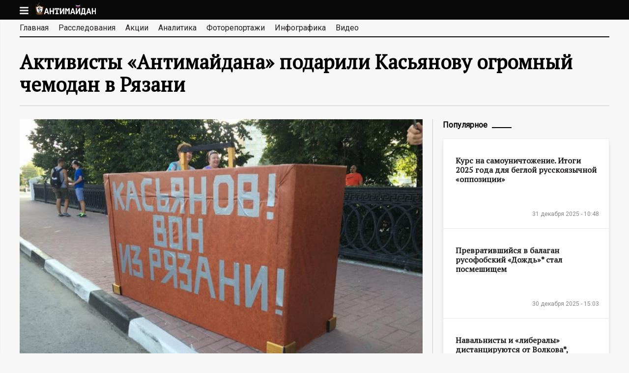

--- FILE ---
content_type: text/html; charset=utf-8
request_url: https://antimaidan.ru/action/8520
body_size: 41073
content:
<!DOCTYPE html>
<!--[if lt IE 7]><html class="lt-ie9 lt-ie8 lt-ie7" lang="ru" dir="ltr"><![endif]-->
<!--[if IE 7]><html class="lt-ie9 lt-ie8" lang="ru" dir="ltr"><![endif]-->
<!--[if IE 8]><html class="lt-ie9" lang="ru" dir="ltr"><![endif]-->
<!--[if gt IE 8]><!--><html lang="ru" dir="ltr" prefix="content: http://purl.org/rss/1.0/modules/content/ dc: http://purl.org/dc/terms/ foaf: http://xmlns.com/foaf/0.1/ og: http://ogp.me/ns# rdfs: http://www.w3.org/2000/01/rdf-schema# sioc: http://rdfs.org/sioc/ns# sioct: http://rdfs.org/sioc/types# skos: http://www.w3.org/2004/02/skos/core# xsd: http://www.w3.org/2001/XMLSchema#"><!--<![endif]-->
<head>
  <meta charset="utf-8" />
<link rel="shortcut icon" href="https://antimaidan.ru/sites/all/themes/main/favicon.ico" type="image/vnd.microsoft.icon" />
<meta name="viewport" content="width=device-width, initial-scale=1.0, user-scalable=yes" />
<meta name="description" content="По их мнению, этот подарок означает, что «таким политикам, как Касьянов, уже давно пора собрать свои вещи и уехать туда, где они получают гранты и согласовывают свои действия»" />
<meta name="MobileOptimized" content="width" />
<meta name="HandheldFriendly" content="1" />
<meta name="apple-mobile-web-app-capable" content="yes" />
<link rel="canonical" href="https://antimaidan.ru/action/8520" />
<link rel="shortlink" href="https://antimaidan.ru/node/8520" />
    <title>Активисты «Антимайдана» подарили Касьянову огромный чемодан в Рязани </title>
    <meta property="og:site_name" content="antimaidan.ru" />
        <meta property="og:description" content="По их мнению, этот подарок означает, что «таким политикам, как Касьянов, уже давно пора собрать свои вещи и уехать туда, где они получают гранты и согласовывают свои действия»" />
          <meta property="og:image" content="https://antimaidan.ru/sites/default/files/actions/photo272968867451611333.jpg" />
      <meta name="yandex-verification" content="5cbd732f0469e8c1" />
  <style>
@import url("https://antimaidan.ru/modules/system/system.base.css?r9rgfi");
@import url("https://antimaidan.ru/modules/system/system.menus.css?r9rgfi");
@import url("https://antimaidan.ru/modules/system/system.messages.css?r9rgfi");
@import url("https://antimaidan.ru/modules/system/system.theme.css?r9rgfi");
</style>
<style>
@import url("https://antimaidan.ru/sites/all/modules/jquery_update/replace/ui/themes/base/minified/jquery.ui.core.min.css?r9rgfi");
@import url("https://antimaidan.ru/sites/all/modules/jquery_update/replace/ui/themes/base/minified/jquery.ui.theme.min.css?r9rgfi");
</style>
<style>
@import url("https://antimaidan.ru/modules/aggregator/aggregator.css?r9rgfi");
@import url("https://antimaidan.ru/modules/field/theme/field.css?r9rgfi");
@import url("https://antimaidan.ru/sites/all/modules/logintoboggan/logintoboggan.css?r9rgfi");
@import url("https://antimaidan.ru/modules/node/node.css?r9rgfi");
@import url("https://antimaidan.ru/modules/poll/poll.css?r9rgfi");
@import url("https://antimaidan.ru/modules/search/search.css?r9rgfi");
@import url("https://antimaidan.ru/modules/user/user.css?r9rgfi");
@import url("https://antimaidan.ru/sites/all/modules/youtube/css/youtube.css?r9rgfi");
@import url("https://antimaidan.ru/sites/all/modules/views/css/views.css?r9rgfi");
</style>
<style>
@import url("https://antimaidan.ru/sites/all/modules/colorbox/styles/default/colorbox_style.css?r9rgfi");
@import url("https://antimaidan.ru/sites/all/modules/ctools/css/ctools.css?r9rgfi");
@import url("https://antimaidan.ru/sites/all/modules/custom/infocratia/css/infocratia.css?r9rgfi");
@import url("https://antimaidan.ru/sites/all/modules/custom/share/css/twitter.css?r9rgfi");
@import url("https://antimaidan.ru/sites/all/modules/custom/share/css/tooltipster.css?r9rgfi");
@import url("https://antimaidan.ru/sites/all/modules/custom/share/css/tooltipster-light.css?r9rgfi");
@import url("https://antimaidan.ru/sites/all/modules/custom/share/css/share.css?r9rgfi");
@import url("https://antimaidan.ru/sites/all/modules/custom/main/css/magnific-popup.css?r9rgfi");
@import url("https://antimaidan.ru/sites/all/modules/typo/css/typo.css?r9rgfi");
@import url("https://antimaidan.ru/sites/all/modules/ctools/css/modal.css?r9rgfi");
</style>
<style media="screen">
@import url("https://antimaidan.ru/sites/all/themes/adaptivetheme/at_core/css/at.layout.css?r9rgfi");
@import url("https://antimaidan.ru/sites/all/themes/main/css/global.base.css?r9rgfi");
@import url("https://antimaidan.ru/sites/all/themes/main/css/global.styles.css?r9rgfi");
@import url("https://antimaidan.ru/sites/all/themes/main/css/mobile.css?r9rgfi");
</style>
<link type="text/css" rel="stylesheet" href="https://antimaidan.ru/sites/default/files/adaptivetheme/main_files/main.responsive.layout.css?r9rgfi" media="only screen" />
<link type="text/css" rel="stylesheet" href="https://antimaidan.ru/sites/all/themes/main/css/responsive.custom.css?r9rgfi" media="only screen" />
<link type="text/css" rel="stylesheet" href="https://antimaidan.ru/sites/all/themes/main/css/responsive.smalltouch.portrait.css?r9rgfi" media="only screen and (max-width:320px)" />
<link type="text/css" rel="stylesheet" href="https://antimaidan.ru/sites/all/themes/main/css/responsive.smalltouch.landscape.css?r9rgfi" media="only screen and (min-width:321px) and (max-width:580px)" />
<link type="text/css" rel="stylesheet" href="https://antimaidan.ru/sites/all/themes/main/css/responsive.tablet.portrait.css?r9rgfi" media="only screen and (min-width:581px) and (max-width:768px)" />
<link type="text/css" rel="stylesheet" href="https://antimaidan.ru/sites/all/themes/main/css/responsive.tablet.landscape.css?r9rgfi" media="only screen and (min-width:769px) and (max-width:1024px)" />
<link type="text/css" rel="stylesheet" href="https://antimaidan.ru/sites/all/themes/main/css/responsive.desktop.css?r9rgfi" media="only screen and (min-width:1200px)" />

<!--[if lt IE 9]>
<style media="screen">
@import url("https://antimaidan.ru/sites/default/files/adaptivetheme/main_files/main.lt-ie9.layout.css?r9rgfi");
</style>
<![endif]-->
  <script src="https://antimaidan.ru/sites/all/libraries/modernizr/modernizr.min.js?r9rgfi"></script>
<script src="https://antimaidan.ru/sites/all/modules/jquery_update/replace/jquery/1.8/jquery.min.js?v=1.8.3"></script>
<script src="https://antimaidan.ru/misc/jquery-extend-3.4.0.js?v=1.8.3"></script>
<script src="https://antimaidan.ru/misc/jquery-html-prefilter-3.5.0-backport.js?v=1.8.3"></script>
<script src="https://antimaidan.ru/misc/jquery.once.js?v=1.2"></script>
<script src="https://antimaidan.ru/misc/drupal.js?r9rgfi"></script>
<script src="https://antimaidan.ru/sites/all/modules/jquery_update/replace/ui/ui/minified/jquery.ui.core.min.js?v=1.10.2"></script>
<script src="https://antimaidan.ru/sites/all/modules/jquery_update/replace/ui/external/jquery.cookie.js?v=67fb34f6a866c40d0570"></script>
<script src="https://antimaidan.ru/sites/all/modules/jquery_update/replace/misc/jquery.form.min.js?v=2.69"></script>
<script src="https://antimaidan.ru/misc/ajax.js?v=7.78"></script>
<script src="https://antimaidan.ru/sites/all/modules/jquery_update/js/jquery_update.js?v=0.0.1"></script>
<script src="https://antimaidan.ru/sites/all/modules/admin_menu/admin_devel/admin_devel.js?r9rgfi"></script>
<script src="https://antimaidan.ru/sites/default/files/languages/ru_XMnAAR0cWMEd22mrDopCZtXpLbZNBhG7W99ioeQ98xQ.js?r9rgfi"></script>
<script src="https://antimaidan.ru/sites/all/libraries/colorbox/jquery.colorbox-min.js?r9rgfi"></script>
<script src="https://antimaidan.ru/sites/all/modules/colorbox/js/colorbox.js?r9rgfi"></script>
<script src="https://antimaidan.ru/sites/all/modules/colorbox/styles/default/colorbox_style.js?r9rgfi"></script>
<script src="https://antimaidan.ru/sites/all/modules/custom/infocratia/js/infocratia.js?r9rgfi"></script>
<script src="https://antimaidan.ru/sites/all/modules/custom/share/js/jquery.tooltipster.min.js?r9rgfi"></script>
<script src="https://antimaidan.ru/sites/all/modules/custom/share/js/share.js?r9rgfi"></script>
<script src="https://antimaidan.ru/sites/all/modules/custom/share/js/twitter.js?r9rgfi"></script>
<script src="//cdn.jsdelivr.net/jquery.marquee/1.3.9/jquery.marquee.min.js"></script>
<script src="https://antimaidan.ru/sites/all/modules/custom/main/js/facebook.js?r9rgfi"></script>
<script src="https://antimaidan.ru/sites/all/modules/custom/main/js/main.js?r9rgfi"></script>
<script src="https://antimaidan.ru/sites/all/modules/custom/main/js/jquery.magnific-popup.js?r9rgfi"></script>
<script src="https://antimaidan.ru/sites/all/modules/custom/main/js/jquery.lazyload.js?r9rgfi"></script>
<script src="//vk.com/js/api/openapi.js?116"></script>
<script>VK.init({apiId: 4789421, onlyWidgets: true});</script>
<script src="//yastatic.net/share/share.js"></script>
<script src="https://antimaidan.ru/sites/all/modules/typo/js/typo.template.js?r9rgfi"></script>
<script src="https://antimaidan.ru/sites/all/modules/typo/js/typo.selection.js?r9rgfi"></script>
<script src="https://antimaidan.ru/sites/all/modules/typo/js/typo.js?r9rgfi"></script>
<script src="https://antimaidan.ru/misc/progress.js?v=7.78"></script>
<script src="https://antimaidan.ru/sites/all/modules/ctools/js/modal.js?r9rgfi"></script>
<script src="https://antimaidan.ru/sites/all/themes/main/scripts/main.js?r9rgfi"></script>
<script>jQuery.extend(Drupal.settings, {"basePath":"\/","pathPrefix":"","ajaxPageState":{"theme":"main","theme_token":"doEpeDUS2U2jEZzfBIx12W5LMYRLal0sPFL558Zr4Tc","jquery_version":"1.8","js":{"modules\/statistics\/statistics.js":1,"sites\/all\/libraries\/modernizr\/modernizr.min.js":1,"sites\/all\/modules\/jquery_update\/replace\/jquery\/1.8\/jquery.min.js":1,"misc\/jquery-extend-3.4.0.js":1,"misc\/jquery-html-prefilter-3.5.0-backport.js":1,"misc\/jquery.once.js":1,"misc\/drupal.js":1,"sites\/all\/modules\/jquery_update\/replace\/ui\/ui\/minified\/jquery.ui.core.min.js":1,"sites\/all\/modules\/jquery_update\/replace\/ui\/external\/jquery.cookie.js":1,"sites\/all\/modules\/jquery_update\/replace\/misc\/jquery.form.min.js":1,"misc\/ajax.js":1,"sites\/all\/modules\/jquery_update\/js\/jquery_update.js":1,"sites\/all\/modules\/admin_menu\/admin_devel\/admin_devel.js":1,"public:\/\/languages\/ru_XMnAAR0cWMEd22mrDopCZtXpLbZNBhG7W99ioeQ98xQ.js":1,"sites\/all\/libraries\/colorbox\/jquery.colorbox-min.js":1,"sites\/all\/modules\/colorbox\/js\/colorbox.js":1,"sites\/all\/modules\/colorbox\/styles\/default\/colorbox_style.js":1,"sites\/all\/modules\/custom\/infocratia\/js\/infocratia.js":1,"sites\/all\/modules\/custom\/share\/js\/jquery.tooltipster.min.js":1,"sites\/all\/modules\/custom\/share\/js\/share.js":1,"sites\/all\/modules\/custom\/share\/js\/twitter.js":1,"\/\/cdn.jsdelivr.net\/jquery.marquee\/1.3.9\/jquery.marquee.min.js":1,"sites\/all\/modules\/custom\/main\/js\/facebook.js":1,"sites\/all\/modules\/custom\/main\/js\/main.js":1,"sites\/all\/modules\/custom\/main\/js\/jquery.magnific-popup.js":1,"sites\/all\/modules\/custom\/main\/js\/jquery.lazyload.js":1,"\/\/vk.com\/js\/api\/openapi.js?116":1,"0":1,"\/\/yastatic.net\/share\/share.js":1,"sites\/all\/modules\/typo\/js\/typo.template.js":1,"sites\/all\/modules\/typo\/js\/typo.selection.js":1,"sites\/all\/modules\/typo\/js\/typo.js":1,"misc\/progress.js":1,"sites\/all\/modules\/ctools\/js\/modal.js":1,"sites\/all\/themes\/main\/scripts\/main.js":1},"css":{"modules\/system\/system.base.css":1,"modules\/system\/system.menus.css":1,"modules\/system\/system.messages.css":1,"modules\/system\/system.theme.css":1,"misc\/ui\/jquery.ui.core.css":1,"misc\/ui\/jquery.ui.theme.css":1,"modules\/aggregator\/aggregator.css":1,"modules\/field\/theme\/field.css":1,"sites\/all\/modules\/logintoboggan\/logintoboggan.css":1,"modules\/node\/node.css":1,"modules\/poll\/poll.css":1,"modules\/search\/search.css":1,"modules\/user\/user.css":1,"sites\/all\/modules\/youtube\/css\/youtube.css":1,"sites\/all\/modules\/views\/css\/views.css":1,"sites\/all\/modules\/colorbox\/styles\/default\/colorbox_style.css":1,"sites\/all\/modules\/ctools\/css\/ctools.css":1,"sites\/all\/modules\/custom\/infocratia\/css\/infocratia.css":1,"sites\/all\/modules\/custom\/share\/css\/twitter.css":1,"sites\/all\/modules\/custom\/share\/css\/tooltipster.css":1,"sites\/all\/modules\/custom\/share\/css\/tooltipster-light.css":1,"sites\/all\/modules\/custom\/share\/css\/share.css":1,"sites\/all\/modules\/custom\/main\/css\/magnific-popup.css":1,"sites\/all\/modules\/typo\/css\/typo.css":1,"sites\/all\/modules\/ctools\/css\/modal.css":1,"sites\/all\/themes\/adaptivetheme\/at_core\/css\/at.layout.css":1,"sites\/all\/themes\/main\/css\/global.base.css":1,"sites\/all\/themes\/main\/css\/global.styles.css":1,"sites\/all\/themes\/main\/css\/mobile.css":1,"public:\/\/adaptivetheme\/main_files\/main.responsive.layout.css":1,"sites\/all\/themes\/main\/css\/responsive.custom.css":1,"sites\/all\/themes\/main\/css\/responsive.smalltouch.portrait.css":1,"sites\/all\/themes\/main\/css\/responsive.smalltouch.landscape.css":1,"sites\/all\/themes\/main\/css\/responsive.tablet.portrait.css":1,"sites\/all\/themes\/main\/css\/responsive.tablet.landscape.css":1,"sites\/all\/themes\/main\/css\/responsive.desktop.css":1,"public:\/\/adaptivetheme\/main_files\/main.lt-ie9.layout.css":1}},"colorbox":{"opacity":"0.85","current":"{current} \u0438\u0437 {total}","previous":"\u00ab Prev","next":"Next \u00bb","close":"\u0417\u0430\u043a\u0440\u044b\u0442\u044c","maxWidth":"98%","maxHeight":"98%","fixed":true,"mobiledetect":true,"mobiledevicewidth":"480px","specificPagesDefaultValue":"admin*\nimagebrowser*\nimg_assist*\nimce*\nnode\/add\/*\nnode\/*\/edit\nprint\/*\nprintpdf\/*\nsystem\/ajax\nsystem\/ajax\/*"},"jcarousel":{"ajaxPath":"\/jcarousel\/ajax\/views"},"typo":{"max_chars":40},"CToolsModal":{"loadingText":"\u0417\u0430\u0433\u0440\u0443\u0437\u043a\u0430...","closeText":"Close Window","closeImage":"\u003Cimg typeof=\u0022foaf:Image\u0022 class=\u0022image-style-none\u0022 src=\u0022https:\/\/antimaidan.ru\/sites\/all\/modules\/ctools\/images\/icon-close-window.png\u0022 alt=\u0022Close window\u0022 title=\u0022Close window\u0022 \/\u003E","throbber":"\u003Cimg typeof=\u0022foaf:Image\u0022 class=\u0022image-style-none\u0022 src=\u0022https:\/\/antimaidan.ru\/sites\/all\/modules\/ctools\/images\/throbber.gif\u0022 alt=\u0022\u0417\u0430\u0433\u0440\u0443\u0437\u043a\u0430\u0022 title=\u0022\u0417\u0430\u0433\u0440\u0443\u0437\u043a\u0430...\u0022 \/\u003E"},"TypoModal":{"loadingText":"\u041e\u0442\u043f\u0440\u0430\u0432\u0438\u0442\u044c \u0441\u043e\u043e\u0431\u0449\u0435\u043d\u0438\u0435 \u043e\u0431 \u043e\u0448\u0438\u0431\u043a\u0435","closeText":"\u0437\u0430\u043a\u0440\u044b\u0442\u044c","closeImage":"","throbber":"\u003Cimg typeof=\u0022foaf:Image\u0022 class=\u0022image-style-none\u0022 src=\u0022https:\/\/antimaidan.ru\/sites\/all\/modules\/ctools\/images\/throbber.gif\u0022 alt=\u0022\u0417\u0430\u0433\u0440\u0443\u0437\u043a\u0430\u0022 title=\u0022\u0417\u0430\u0433\u0440\u0443\u0437\u043a\u0430...\u0022 \/\u003E","modalTheme":"TypoModalDialog","animation":"show","animationSpeed":"fast","modalSize":{"type":"scale","width":"560px","height":"250px","addWidth":0,"addHeight":0,"contentRight":25,"contentBottom":45},"modalOptions":{"opacity":0.55,"background":"#000"}},"ajax":{"edit-send-typo-report":{"callback":"_typo_save_report","wrapper":"typo-report-result","method":"append","effect":"fade","event":"mousedown","keypress":true,"prevent":"click","url":"\/system\/ajax","submit":{"_triggering_element_name":"op","_triggering_element_value":"\u041e\u0442\u043f\u0440\u0430\u0432\u0438\u0442\u044c \u0441\u043e\u043e\u0431\u0449\u0435\u043d\u0438\u0435 \u043e\u0431 \u043e\u0448\u0438\u0431\u043a\u0435"}}},"urlIsAjaxTrusted":{"\/system\/ajax":true,"\/action\/8520":true,"\/search\/node":true},"statistics":{"data":{"nid":"8520"},"url":"\/modules\/statistics\/statistics.php"},"adaptivetheme":{"main":{"layout_settings":{"bigscreen":"three-col-grail","tablet_landscape":"three-col-grail","tablet_portrait":"one-col-vert","smalltouch_landscape":"one-col-vert","smalltouch_portrait":"one-col-stack"},"media_query_settings":{"bigscreen":"only screen and (min-width:1200px)","tablet_landscape":"only screen and (min-width:769px) and (max-width:1024px)","tablet_portrait":"only screen and (min-width:581px) and (max-width:768px)","smalltouch_landscape":"only screen and (min-width:321px) and (max-width:580px)","smalltouch_portrait":"only screen and (max-width:320px)"}}}});</script>
  <!--[if lt IE 9]>
<script src="https://antimaidan.ru/sites/all/themes/adaptivetheme/at_core/scripts/html5.js?r9rgfi"></script>
<![endif]-->

    <!-- Global site tag (gtag.js) - Google Analytics -->
    <script async src="https://www.googletagmanager.com/gtag/js?id=UA-180687150-1"></script>
    <script>
      window.dataLayer = window.dataLayer || [];
      function gtag(){dataLayer.push(arguments);}
      gtag('js', new Date());

      gtag('config', 'UA-180687150-1');
    </script>

</head>
<body class="html not-front not-logged-in one-sidebar sidebar-second page-node page-node- page-node-8520 node-type-action site-name-hidden atr-7.x-3.x atv-7.x-3.4">
<script type="text/javascript">
  (function() {
    if (window.pluso)if (typeof window.pluso.start == "function") return;
    if (window.ifpluso==undefined) { window.ifpluso = 1;
      var d = document, s = d.createElement('script'), g = 'getElementsByTagName';
      s.type = 'text/javascript'; s.charset='UTF-8'; s.async = true;
      s.src = ('https:' == window.location.protocol ? 'https' : 'http')  + '://share.pluso.ru/pluso-like.js';
      var h=d[g]('body')[0];
      h.appendChild(s);
    }})();
</script>
<div id="skip-link" class="nocontent">
    <a href="#main-content" class="element-invisible element-focusable">Перейти к основному содержанию</a>
</div>
<header id="header" class="clearfix" role="banner">

    <div class="header-content">
      
          <div id="branding" class="branding-elements clearfix">

                            <div id="menu"></div>
                <div id="logo"><a href="/"><img class="site-logo" typeof="foaf:Image" src="https://antimaidan.ru/sites/all/themes/main/logo.png" alt="АНТИМАЙДАН - информационный портал" /></a></div>
            
            
                <div class="element-invisible h-group" id="name-and-slogan">

                                        <h1 class="element-invisible" id="site-name"><a href="/" title="Главная страница">АНТИМАЙДАН - информационный портал</a></h1>
                  
                  
                </div>
            
          </div>
      
          </div>

</header>
<div id="page-wrapper">
  <div class="region region-leaderboard"><div class="region-inner clearfix"><div id="block-multiblock-5" class="block block-multiblock block-system block-system-main-menu-instance no-title" ><div class="block-inner clearfix">  
  
  <div class="block-content content"><ul class="menu clearfix"><li class="first leaf menu-depth-1 menu-item-594"><a href="/">Главная</a></li><li class="leaf menu-depth-1 menu-item-2161"><a href="/investigation" title="">Расследования</a></li><li class="leaf menu-depth-1 menu-item-593"><a href="/actions">Акции</a></li><li class="leaf menu-depth-1 menu-item-1552"><a href="/analytics">Аналитика</a></li><li class="leaf menu-depth-1 menu-item-1227"><a href="/photo">Фоторепортажи</a></li><li class="leaf menu-depth-1 menu-item-2910"><a href="/infographics">Инфографика</a></li><li class="last leaf menu-depth-1 menu-item-1226"><a href="/video">Видео</a></li></ul></div>
  </div></div><div id="block-multiblock-6" class="block block-multiblock block-menu block-menu-menu-about-instance no-title" ><div class="block-inner clearfix">  
  
  <div class="block-content content"><ul class="menu clearfix"><li class="first last leaf menu-depth-1 menu-item-2949"><a href="/page/10">Контакты</a></li></ul></div>
  </div></div><div id="block-block-27" class="block block-block no-title" ><div class="block-inner clearfix">  
  
  <div class="block-content content">&copy; 2015 Движение «Антимайдан»</div>
  </div></div></div></div>

    <div id="page" class="container page">

      <div id="menu-bar" class="nav clearfix"><nav id="block-system-main-menu" class="block block-system block-menu no-title menu-wrapper menu-bar-wrapper clearfix"  role="navigation">  
  
  <ul class="menu clearfix"><li class="first leaf menu-depth-1 menu-item-594"><a href="/">Главная</a></li><li class="leaf menu-depth-1 menu-item-2161"><a href="/investigation" title="">Расследования</a></li><li class="leaf menu-depth-1 menu-item-593"><a href="/actions">Акции</a></li><li class="leaf menu-depth-1 menu-item-1552"><a href="/analytics">Аналитика</a></li><li class="leaf menu-depth-1 menu-item-1227"><a href="/photo">Фоторепортажи</a></li><li class="leaf menu-depth-1 menu-item-2910"><a href="/infographics">Инфографика</a></li><li class="last leaf menu-depth-1 menu-item-1226"><a href="/video">Видео</a></li></ul>
  </nav></div>
            
      
      
                <h1 id="page-title">
            Активисты «Антимайдана» подарили Касьянову огромный чемодан в Рязани           </h1>
      
      
        <div id="columns" class="columns clearfix">
            <main id="content-column" class="content-column" role="main">
                <div class="content-inner">

                  
                    <div id="main-content">

                      
                                                <div id="content" class="region">
                            <div id="block-system-main" class="block block-system no-title" >  
  
  
<article id="node-8520" class="node node-action article clearfix" about="/action/8520" typeof="sioc:Item foaf:Document" role="article">
      <div class="field field-name-field-image field-type-image field-label-hidden view-mode-full"><div class="field-items"><figure class="clearfix field-item even"><img typeof="foaf:Image" class="image-style-large" src="https://antimaidan.ru/sites/default/files/styles/large/public/actions/photo272968867451611333.jpg?itok=z58fi5rT" width="870" height="653" alt="" /></figure></div></div>  

        <div class="node-date"><span property="dc:date dc:created" content="2016-07-29T18:44:51+03:00" datatype="xsd:dateTime">29 июля 2016 - 18:44</span></div>

              <div class="pluso" data-background="transparent" data-options="medium,square,line,horizontal,nocounter,theme=04" data-services="vkontakte,facebook,twitter,google,moimir" data-url="https://antimaidan.ru/action/8520" data-title="Активисты «Антимайдана» подарили Касьянову огромный чемодан в Рязани "></div>
          <!--<div class="telegram">
              <a href="https://telegram.me/antimaidan" target="_blank">
                  <svg viewBox="10 42 22 18" style="width: 22px; height: auto;">
                      <path style="fill: #249ad7;" d="M30.5146758,42.1190185 L11.0270373,49.4513395 C9.69697465,49.9719152 9.7048626,50.6955956 10.784603,51.0182902 L15.6448789,52.4981254 L17.5045345,58.0600374 C17.730614,58.6687873 17.6191666,58.9102263 18.2744648,58.9102263 C18.7801767,58.9102263 19.0045198,58.6853074 19.2861783,58.4169009 C19.4652902,58.2459177 20.5287467,57.2373106 21.716172,56.1110922 L26.7717706,59.7549088 C27.7020688,60.2555755 28.3737944,59.9962057 28.6054464,58.9120617 L31.9240546,43.6565308 C32.2638253,42.3277009 31.404737,41.7249513 30.5146758,42.1190185 L30.5146758,42.1190185 Z M16.4076442,52.158135 L27.3627329,45.4157853 C27.9096221,45.0922437 28.4110639,45.2661925 27.9993586,45.6227025 L18.6189388,53.8789142 L18.2536953,57.6791011 L16.4076442,52.158135 L16.4076442,52.158135 Z"></path>
                  </svg>
              </a>
          </div>-->
          <div class="clearfix"></div>
      
  
    <div class="node-content clearfix">
      <div class="field field-name-body field-type-text-with-summary field-label-hidden view-mode-full"><div class="field-items"><div class="field-item even" property="content:encoded"><p>29 июля активисты движения «Антимайдан» преподнесли лидеру партии ПАРНАС, выступавшему на митинге в Рязани, традиционный подарок — огромный чемодан.</p>
<p>По их мнению, этот подарок означает, что «таким политикам, как Касьянов, уже давно пора собрать свои вещи и уехать туда, где они получают гранты и согласовывают свои действия».</p>
<p><iframe src="https://www.youtube.com/embed/T8s2EBO3doY" frameborder="0" width="425" height="350"></iframe></p>
<p>Напомним, что Михаилу Касьянову также дарили чемодан в Петербурге, Казани и Перми.</p>
</div></div></div><div class="field field-name-field-images field-type-image field-label-hidden view-mode-full"><div class="field-items"><figure class="clearfix field-item even"><a href="https://antimaidan.ru/sites/default/files/actions/tkrxf7ol.jpg" title="Активисты «Антимайдана» подарили Касьянову огромный чемодан в Рязани " class="colorbox" data-colorbox-gallery="gallery-node-8520-nMIAC5-R5Cs" data-cbox-img-attrs="{&quot;title&quot;: &quot;&quot;, &quot;alt&quot;: &quot;&quot;}"><img typeof="foaf:Image" class="image-style-photo-thumbnail" src="https://antimaidan.ru/sites/default/files/styles/photo_thumbnail/public/actions/tkrxf7ol.jpg?itok=vbgowwY_" width="120" height="80" alt="" title="" /></a></figure></div></div>
              <div class="field field-name-field-tags field-type-taxonomy-term-reference field-label-hidden view-mode-full"><ul class="field-items"><li class="field-item even"><a href="/tegi/ryazan" typeof="skos:Concept" property="rdfs:label skos:prefLabel" datatype="">Рязань</a></li><li class="field-item odd"><a href="/tegi/kasyanov" typeof="skos:Concept" property="rdfs:label skos:prefLabel" datatype="">Касьянов</a></li></ul></div>          </div>

  
  </article>

  </div>                          </div>
                      
                      
                      
                    </div>

                  
                </div>
            </main>

                    <div class="region region-sidebar-second sidebar"><div class="region-inner clearfix"><section id="block-views-most-popular-block" class="block block-views" ><div class="block-inner clearfix">  
      <h2 class="block-title">Популярное</h2>
  
  <div class="block-content content"><div class="view view-most-popular view-id-most_popular view-display-id-block view-dom-id-9bba06cbd5b9d2ba73556cc6a830f94c">
        
  
  
      <div class="view-content">
        <div class="views-row views-row-1 views-row-odd views-row-first">
      
  <div class="views-field views-field-title">        <span class="field-content"><a href="/news/20982">Курс на самоуничтожение. Итоги 2025 года для беглой русскоязычной «оппозиции»</a></span>  </div>  
  <div class="views-field views-field-field-image">        <div class="field-content"><a href="/news/20982"><img typeof="foaf:Image" class="image-style-336x178" src="https://antimaidan.ru/sites/default/files/styles/336x178/public/news/ros_dem_sily_v_pase_0.jpg?itok=a2P7ljis" width="336" height="182" alt="" /></a></div>  </div>  
  <div class="views-field views-field-created">        <span class="field-content">31 декабря 2025 - 10:48</span>  </div>  </div>
  <div class="views-row views-row-2 views-row-even">
      
  <div class="views-field views-field-title">        <span class="field-content"><a href="/news/20981">Превратившийся в балаган русофобский «Дождь»* стал посмешищем</a></span>  </div>  
  <div class="views-field views-field-field-image">        <div class="field-content"><a href="/news/20981"><img typeof="foaf:Image" class="image-style-336x178" src="https://antimaidan.ru/sites/default/files/styles/336x178/public/news/tass-51291477-copy-64bfbfd51856e.jpg?itok=0XEEoLIM" width="336" height="182" alt="" /></a></div>  </div>  
  <div class="views-field views-field-created">        <span class="field-content">30 декабря 2025 - 15:03</span>  </div>  </div>
  <div class="views-row views-row-3 views-row-odd">
      
  <div class="views-field views-field-title">        <span class="field-content"><a href="/news/20983">Навальнисты и «либералы» дистанцируются от Волкова*, внезапно ставшего токсичным</a></span>  </div>  
  <div class="views-field views-field-field-image">        <div class="field-content"><a href="/news/20983"><img typeof="foaf:Image" class="image-style-336x178" src="https://antimaidan.ru/sites/default/files/styles/336x178/public/news/caf595d5-c1b6-4401-80e9-b0ff462eddf3_2.jpg?itok=qcD43gYa" width="336" height="182" alt="" /></a></div>  </div>  
  <div class="views-field views-field-created">        <span class="field-content">12 января 2026 - 12:10</span>  </div>  </div>
  <div class="views-row views-row-4 views-row-even">
      
  <div class="views-field views-field-title">        <span class="field-content"><a href="/news/20980">Эксклюзив для Иоланды. ФБК* требует от евробюрократов для себя особого статуса </a></span>  </div>  
  <div class="views-field views-field-field-image">        <div class="field-content"><a href="/news/20980"><img typeof="foaf:Image" class="image-style-336x178" src="https://antimaidan.ru/sites/default/files/styles/336x178/public/news/2024-02-26_112433_cr_4.png?itok=DL9p-LVW" width="336" height="182" alt="" /></a></div>  </div>  
  <div class="views-field views-field-created">        <span class="field-content">29 декабря 2025 - 12:33</span>  </div>  </div>
  <div class="views-row views-row-5 views-row-odd">
      
  <div class="views-field views-field-title">        <span class="field-content"><a href="/news/20979">Арно* обзавелась собственными «независимыми журналистами»</a></span>  </div>  
  <div class="views-field views-field-field-image">        <div class="field-content"><a href="/news/20979"><img typeof="foaf:Image" class="image-style-336x178" src="https://antimaidan.ru/sites/default/files/styles/336x178/public/news/2025-12-18_111557_0.png?itok=5tA2chDX" width="336" height="182" alt="" /></a></div>  </div>  
  <div class="views-field views-field-created">        <span class="field-content">26 декабря 2025 - 13:46</span>  </div>  </div>
  <div class="views-row views-row-6 views-row-even">
      
  <div class="views-field views-field-title">        <span class="field-content"><a href="/news/20986">Что думают «либералы» о «прекрасной России будущего» навальнистов</a></span>  </div>  
  <div class="views-field views-field-field-image">        <div class="field-content"><a href="/news/20986"><img typeof="foaf:Image" class="image-style-336x178" src="https://antimaidan.ru/sites/default/files/styles/336x178/public/news/new_russian_flag_5.jpeg?itok=Z80PaXcc" width="336" height="182" alt="" /></a></div>  </div>  
  <div class="views-field views-field-created">        <span class="field-content">15 января 2026 - 12:21</span>  </div>  </div>
  <div class="views-row views-row-7 views-row-odd">
      
  <div class="views-field views-field-title">        <span class="field-content"><a href="/news/20984">Секта Навального превратилась в идеальный питомник для выращивания террористов </a></span>  </div>  
  <div class="views-field views-field-field-image">        <div class="field-content"><a href="/news/20984"><img typeof="foaf:Image" class="image-style-336x178" src="https://antimaidan.ru/sites/default/files/styles/336x178/public/news/513457586377.6527-900x.jpeg?itok=6hxTc0VP" width="336" height="182" alt="" /></a></div>  </div>  
  <div class="views-field views-field-created">        <span class="field-content">13 января 2026 - 14:57</span>  </div>  </div>
  <div class="views-row views-row-8 views-row-even">
      
  <div class="views-field views-field-title">        <span class="field-content"><a href="/news/20991">Русофобы против русофобов. Беглые «оппозиционеры» строят планы отхода из Литвы</a></span>  </div>  
  <div class="views-field views-field-field-image">        <div class="field-content"><a href="/news/20991"><img typeof="foaf:Image" class="image-style-336x178" src="https://antimaidan.ru/sites/default/files/styles/336x178/public/news/2024-05-02_110529_1.png?itok=UccgpYV9" width="336" height="182" alt="" /></a></div>  </div>  
  <div class="views-field views-field-created">        <span class="field-content">22 января 2026 - 11:03</span>  </div>  </div>
  <div class="views-row views-row-9 views-row-odd">
      
  <div class="views-field views-field-title">        <span class="field-content"><a href="/news/20985">Милов* пытается дискредитировать Каспарова*, припомнив ему связи с НБП** и Лимоновым</a></span>  </div>  
  <div class="views-field views-field-field-image">        <div class="field-content"><a href="/news/20985"><img typeof="foaf:Image" class="image-style-336x178" src="https://antimaidan.ru/sites/default/files/styles/336x178/public/news/kasparov_2_6.jpg?itok=sepEXW6R" width="336" height="182" alt="" /></a></div>  </div>  
  <div class="views-field views-field-created">        <span class="field-content">14 января 2026 - 11:08</span>  </div>  </div>
  <div class="views-row views-row-10 views-row-even views-row-last">
      
  <div class="views-field views-field-title">        <span class="field-content"><a href="/news/20987">«Неподкупный» Гудков* начал «избирательную кампанию» за место в платформе русофобов в ПАСЕ </a></span>  </div>  
  <div class="views-field views-field-field-image">        <div class="field-content"><a href="/news/20987"><img typeof="foaf:Image" class="image-style-336x178" src="https://antimaidan.ru/sites/default/files/styles/336x178/public/news/gudkov_na_fsr_1.jpg?itok=epOfWL31" width="336" height="182" alt="" /></a></div>  </div>  
  <div class="views-field views-field-created">        <span class="field-content">16 января 2026 - 13:16</span>  </div>  </div>
    </div>
  
  
  
  
  
  
</div></div>
  </div></section></div></div>
        </div>

          </div>
</div>
    <footer id="footer" class="clearfix" role="contentinfo">
        <div class="footer-logo"></div>
      <div class="region region-footer"><div class="region-inner clearfix"><section id="block-multiblock-3" class="block block-multiblock block-system block-system-main-menu-instance" ><div class="block-inner clearfix">  
      <h2 class="block-title">Антимайдан</h2>
  
  <div class="block-content content"><ul class="menu clearfix"><li class="first leaf menu-depth-1 menu-item-594"><a href="/">Главная</a></li><li class="leaf menu-depth-1 menu-item-2161"><a href="/investigation" title="">Расследования</a></li><li class="leaf menu-depth-1 menu-item-593"><a href="/actions">Акции</a></li><li class="leaf menu-depth-1 menu-item-1552"><a href="/analytics">Аналитика</a></li><li class="leaf menu-depth-1 menu-item-1227"><a href="/photo">Фоторепортажи</a></li><li class="leaf menu-depth-1 menu-item-2910"><a href="/infographics">Инфографика</a></li><li class="last leaf menu-depth-1 menu-item-1226"><a href="/video">Видео</a></li></ul></div>
  </div></section><nav id="block-menu-menu-about" class="block block-menu"  role="navigation"><div class="block-inner clearfix">  
      <h2 class="block-title">О нас</h2>
  
  <div class="block-content content"><ul class="menu clearfix"><li class="first last leaf menu-depth-1 menu-item-2949"><a href="/page/10">Контакты</a></li></ul></div>
  </div></nav><div id="block-block-3" class="block block-block no-title" ><div class="block-inner clearfix">  
  
  <div class="block-content content"><div class="error-report">Если нашли ошибку в тексте, выделите ее мышкой и нажмите «Ctrl+Enter».</div>
<div>Использование материалов, размещенных на сайте движения «Антимайдан», допускается при условии указания гиперссылок на содержащие их страницы.</div>
<div class="copy">© 2015 Движение «Антимайдан»</div></div>
  </div></div><div id="block-block-22" class="block block-block no-title" ><div class="block-inner clearfix">  
  
  <div class="block-content content"><!-- Yandex.Metrika counter -->
<script type="text/javascript">
(function (d, w, c) {
    (w[c] = w[c] || []).push(function() {
        try {
            w.yaCounter29017340 = new Ya.Metrika({id:29017340,
                    webvisor:true,
                    clickmap:true,
                    trackLinks:true,
                    accurateTrackBounce:true});
        } catch(e) { }
    });

    var n = d.getElementsByTagName("script")[0],
        s = d.createElement("script"),
        f = function () { n.parentNode.insertBefore(s, n); };
    s.type = "text/javascript";
    s.async = true;
    s.src = (d.location.protocol == "https:" ? "https:" : "http:") + "//mc.yandex.ru/metrika/watch.js";

    if (w.opera == "[object Opera]") {
        d.addEventListener("DOMContentLoaded", f, false);
    } else { f(); }
})(document, window, "yandex_metrika_callbacks");
</script>
<noscript><div><img src="//mc.yandex.ru/watch/29017340" style="position:absolute; left:-9999px;" alt="" /></div></noscript>
<!-- /Yandex.Metrika counter -->

<!--LiveInternet counter--><script type="text/javascript"><!--
new Image().src = "//counter.yadro.ru/hit?r"+
escape(document.referrer)+((typeof(screen)=="undefined")?"":
";s"+screen.width+"*"+screen.height+"*"+(screen.colorDepth?
screen.colorDepth:screen.pixelDepth))+";u"+escape(document.URL)+
";"+Math.random();//--></script><!--/LiveInternet--></div>
  </div></div></div></div>          </footer>
<div class="region region-page-bottom"><div class="region-inner clearfix"><div id="typo-report-wrapper"><div id="typo-report-content">
  <div id="typo-report-message">
    <div id="typo-message">
Орфографическая ошибка в тексте:      <div id="typo-context-div"></div>
Чтобы сообщить об ошибке автору, нажмите кнопку "Отправить сообщение об ошибке". Вы также можете отправить свой комментарий.    </div>
    <div id="typo-form">
<form action="/action/8520" method="post" id="typo-report-form" accept-charset="UTF-8"><div><input type="hidden" name="typo_uid" value="0" />
<input type="hidden" name="form_build_id" value="form-301ktZ2EFFHTPV7yuzzo5yOxqvEDJh4epTSZiHNwiLU" />
<input type="hidden" name="form_id" value="typo_report_form" />
<div class="form-item form-type-textfield form-item-typo-comment">
  <label for="edit-typo-comment">Комментарий для автора </label>
 <input type="text" id="edit-typo-comment" name="typo_comment" value="" size="60" maxlength="128" class="form-text" />
</div>
<input id="typo-context" type="hidden" name="typo_context" value="" />
<input id="typo-url" type="hidden" name="typo_url" value="" />
<input type="submit" id="edit-send-typo-report" name="op" value="Отправить сообщение об ошибке" class="form-submit" /></div></form>    </div>
  </div>
  <div id="typo-report-result" style="display: none;">
  </div>
</div>
<div id="tmp"></div></div></div></div><script src="https://antimaidan.ru/modules/statistics/statistics.js?r9rgfi"></script>
</body>
</html>


--- FILE ---
content_type: text/css
request_url: https://antimaidan.ru/sites/all/modules/custom/share/css/share.css?r9rgfi
body_size: 511
content:
.tooltipster-base {
    pointer-events: auto !important;
}

.tooltipster-content > a {
    display: block;
    float: left;
    width: 30px;
    height: 30px;
}

.tooltipster-content > a.fb {
    background: url('../images/icons.png') 0 0 no-repeat;
    margin-right: 5px;
}

.tooltipster-content > a.tw {
    background: url('../images/icons.png') -31px 0 no-repeat;
    margin-right: 5px;
}

.tooltipster-content > a.vk {
    background: url('../images/icons.png') -124px 0 no-repeat;
}